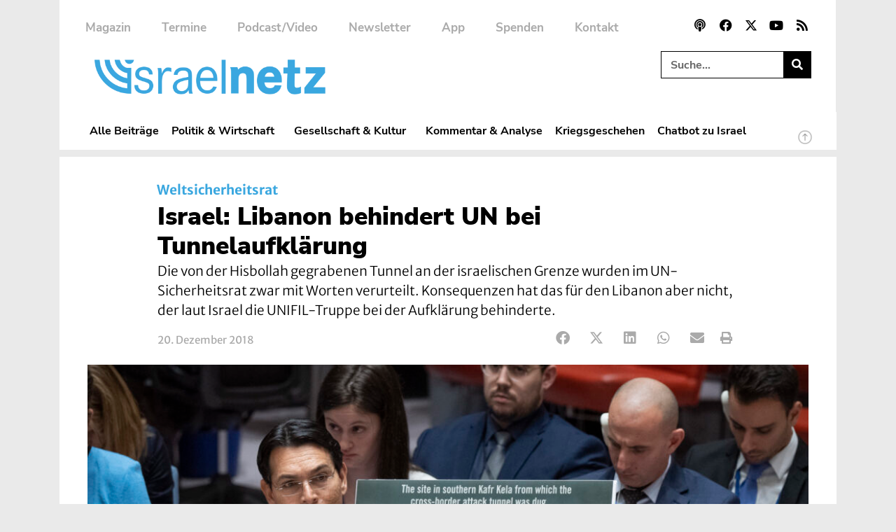

--- FILE ---
content_type: text/css; charset=utf-8
request_url: https://www.israelnetz.com/wp-content/uploads/elementor/css/post-206.css?ver=1769507123
body_size: 3851
content:
.elementor-206 .elementor-element.elementor-element-fb70ea4{margin-top:0px;margin-bottom:0px;padding:0px 0px 0px 0px;}.elementor-206 .elementor-element.elementor-element-7721a70c:not(.elementor-motion-effects-element-type-background) > .elementor-widget-wrap, .elementor-206 .elementor-element.elementor-element-7721a70c > .elementor-widget-wrap > .elementor-motion-effects-container > .elementor-motion-effects-layer{background-color:#FFFFFF;}.elementor-206 .elementor-element.elementor-element-7721a70c > .elementor-widget-wrap > .elementor-widget:not(.elementor-widget__width-auto):not(.elementor-widget__width-initial):not(:last-child):not(.elementor-absolute){margin-bottom:5px;}.elementor-206 .elementor-element.elementor-element-7721a70c > .elementor-element-populated{transition:background 0.3s, border 0.3s, border-radius 0.3s, box-shadow 0.3s;margin:0px 0px 0px 0px;--e-column-margin-right:0px;--e-column-margin-left:0px;padding:30px 40px 5px 40px;}.elementor-206 .elementor-element.elementor-element-7721a70c > .elementor-element-populated > .elementor-background-overlay{transition:background 0.3s, border-radius 0.3s, opacity 0.3s;}.elementor-206 .elementor-element.elementor-element-0361086{padding:0px 100px 0px 100px;}.elementor-206 .elementor-element.elementor-element-d6b7e71{width:auto;max-width:auto;font-family:"Nunito Sans", Sans-serif;font-size:15px;font-weight:bold;text-transform:uppercase;color:#FFFFFF;}.elementor-206 .elementor-element.elementor-element-d6b7e71 > .elementor-widget-container{background-color:var( --e-global-color-accent );margin:0px 10px 0px 0px;padding:2px 9px 0px 9px;border-radius:20px 20px 20px 20px;}.elementor-206 .elementor-element.elementor-element-84f9be2{width:auto;max-width:auto;font-family:"Nunito Sans", Sans-serif;font-size:15px;font-weight:bold;text-transform:uppercase;color:#FFFFFF;}.elementor-206 .elementor-element.elementor-element-84f9be2 > .elementor-widget-container{background-color:var( --e-global-color-8478664 );margin:0px 10px 0px 0px;padding:2px 9px 0px 9px;border-radius:20px 20px 20px 20px;}.elementor-206 .elementor-element.elementor-element-a23a5fe{width:auto;max-width:auto;}.elementor-206 .elementor-element.elementor-element-a23a5fe > .elementor-widget-container{background-color:var( --e-global-color-accent );margin:0px 10px 0px 0px;padding:4px 9px 1px 9px;border-radius:20px 20px 20px 20px;}.elementor-206 .elementor-element.elementor-element-a23a5fe.elementor-view-stacked .elementor-icon{background-color:#FFFFFF;}.elementor-206 .elementor-element.elementor-element-a23a5fe.elementor-view-framed .elementor-icon, .elementor-206 .elementor-element.elementor-element-a23a5fe.elementor-view-default .elementor-icon{color:#FFFFFF;border-color:#FFFFFF;}.elementor-206 .elementor-element.elementor-element-a23a5fe.elementor-view-framed .elementor-icon, .elementor-206 .elementor-element.elementor-element-a23a5fe.elementor-view-default .elementor-icon svg{fill:#FFFFFF;}.elementor-206 .elementor-element.elementor-element-a23a5fe .elementor-icon{font-size:14px;}.elementor-206 .elementor-element.elementor-element-a23a5fe .elementor-icon svg{height:14px;}.elementor-206 .elementor-element.elementor-element-25f4e20{width:auto;max-width:auto;}.elementor-206 .elementor-element.elementor-element-25f4e20 > .elementor-widget-container{background-color:var( --e-global-color-715676f );margin:0px 10px 0px 0px;padding:5px 9px 0px 9px;border-radius:20px 20px 20px 20px;}.elementor-206 .elementor-element.elementor-element-25f4e20.elementor-view-stacked .elementor-icon{background-color:#FFFFFF;}.elementor-206 .elementor-element.elementor-element-25f4e20.elementor-view-framed .elementor-icon, .elementor-206 .elementor-element.elementor-element-25f4e20.elementor-view-default .elementor-icon{color:#FFFFFF;border-color:#FFFFFF;}.elementor-206 .elementor-element.elementor-element-25f4e20.elementor-view-framed .elementor-icon, .elementor-206 .elementor-element.elementor-element-25f4e20.elementor-view-default .elementor-icon svg{fill:#FFFFFF;}.elementor-206 .elementor-element.elementor-element-25f4e20 .elementor-icon{font-size:15px;}.elementor-206 .elementor-element.elementor-element-25f4e20 .elementor-icon svg{height:15px;}.elementor-206 .elementor-element.elementor-element-a56ce6b{width:auto;max-width:auto;}.elementor-206 .elementor-element.elementor-element-a56ce6b > .elementor-widget-container{margin:3px 0px 0px -8px;padding:0px 0px 0px 0px;}.elementor-206 .elementor-element.elementor-element-a56ce6b .elementor-icon-list-icon i{color:var( --e-global-color-accent );font-size:2px;}.elementor-206 .elementor-element.elementor-element-a56ce6b .elementor-icon-list-icon svg{fill:var( --e-global-color-accent );--e-icon-list-icon-size:2px;}.elementor-206 .elementor-element.elementor-element-a56ce6b .elementor-icon-list-icon{width:2px;}body:not(.rtl) .elementor-206 .elementor-element.elementor-element-a56ce6b .elementor-icon-list-text{padding-left:7px;}body.rtl .elementor-206 .elementor-element.elementor-element-a56ce6b .elementor-icon-list-text{padding-right:7px;}.elementor-206 .elementor-element.elementor-element-a56ce6b .elementor-icon-list-text, .elementor-206 .elementor-element.elementor-element-a56ce6b .elementor-icon-list-text a{color:var( --e-global-color-accent );}.elementor-206 .elementor-element.elementor-element-a56ce6b .elementor-icon-list-item{font-family:"Merriweather Sans", Sans-serif;font-size:19px;font-weight:700;line-height:1.5em;letter-spacing:0px;}.elementor-206 .elementor-element.elementor-element-056b4f0{--display:flex;--padding-top:4px;--padding-bottom:4px;--padding-left:100px;--padding-right:100px;}.elementor-206 .elementor-element.elementor-element-5d90f33 > .elementor-widget-container{padding:0px 0px 0px 0px;}.elementor-206 .elementor-element.elementor-element-5d90f33 .elementor-heading-title{font-size:35px;font-weight:900;line-height:1.2em;color:var( --e-global-color-secondary );}.elementor-206 .elementor-element.elementor-element-91fee5c > .elementor-widget-container{padding:0px 0px 0px 0px;}.elementor-206 .elementor-element.elementor-element-91fee5c .elementor-widget-container{font-family:"Merriweather Sans", Sans-serif;font-size:19px;line-height:1.5em;}.elementor-206 .elementor-element.elementor-element-5d9e45b7{margin-top:0px;margin-bottom:15px;padding:0px 100px 0px 100px;}.elementor-bc-flex-widget .elementor-206 .elementor-element.elementor-element-1f8d4292.elementor-column .elementor-widget-wrap{align-items:center;}.elementor-206 .elementor-element.elementor-element-1f8d4292.elementor-column.elementor-element[data-element_type="column"] > .elementor-widget-wrap.elementor-element-populated{align-content:center;align-items:center;}.elementor-206 .elementor-element.elementor-element-1f8d4292 > .elementor-element-populated{padding:10px 0px 10px 0px;}.elementor-206 .elementor-element.elementor-element-68e2af2{width:auto;max-width:auto;font-family:"Merriweather Sans", Sans-serif;font-size:15px;font-weight:400;line-height:1.6em;color:var( --e-global-color-8478664 );}.elementor-206 .elementor-element.elementor-element-68e2af2 > .elementor-widget-container{margin:0px 0px 0px 0px;padding:0.36em 0em 0em 0em;}.elementor-206 .elementor-element.elementor-element-8514416 > .elementor-widget-container{margin:0px 12px -4px -7px;padding:0px 0px 0px 0px;}.elementor-206 .elementor-element.elementor-element-8514416 .elementor-icon-list-items:not(.elementor-inline-items) .elementor-icon-list-item:not(:last-child){padding-bottom:calc(15px/2);}.elementor-206 .elementor-element.elementor-element-8514416 .elementor-icon-list-items:not(.elementor-inline-items) .elementor-icon-list-item:not(:first-child){margin-top:calc(15px/2);}.elementor-206 .elementor-element.elementor-element-8514416 .elementor-icon-list-items.elementor-inline-items .elementor-icon-list-item{margin-right:calc(15px/2);margin-left:calc(15px/2);}.elementor-206 .elementor-element.elementor-element-8514416 .elementor-icon-list-items.elementor-inline-items{margin-right:calc(-15px/2);margin-left:calc(-15px/2);}body.rtl .elementor-206 .elementor-element.elementor-element-8514416 .elementor-icon-list-items.elementor-inline-items .elementor-icon-list-item:after{left:calc(-15px/2);}body:not(.rtl) .elementor-206 .elementor-element.elementor-element-8514416 .elementor-icon-list-items.elementor-inline-items .elementor-icon-list-item:after{right:calc(-15px/2);}.elementor-206 .elementor-element.elementor-element-8514416 .elementor-icon-list-item:not(:last-child):after{content:"";height:80%;border-color:var( --e-global-color-secondary );}.elementor-206 .elementor-element.elementor-element-8514416 .elementor-icon-list-items:not(.elementor-inline-items) .elementor-icon-list-item:not(:last-child):after{border-top-style:solid;border-top-width:1px;}.elementor-206 .elementor-element.elementor-element-8514416 .elementor-icon-list-items.elementor-inline-items .elementor-icon-list-item:not(:last-child):after{border-left-style:solid;}.elementor-206 .elementor-element.elementor-element-8514416 .elementor-inline-items .elementor-icon-list-item:not(:last-child):after{border-left-width:1px;}.elementor-206 .elementor-element.elementor-element-8514416 .elementor-icon-list-icon i{color:var( --e-global-color-accent );font-size:7px;}.elementor-206 .elementor-element.elementor-element-8514416 .elementor-icon-list-icon svg{fill:var( --e-global-color-accent );--e-icon-list-icon-size:7px;}.elementor-206 .elementor-element.elementor-element-8514416 .elementor-icon-list-icon{width:7px;}body:not(.rtl) .elementor-206 .elementor-element.elementor-element-8514416 .elementor-icon-list-text{padding-left:7px;}body.rtl .elementor-206 .elementor-element.elementor-element-8514416 .elementor-icon-list-text{padding-right:7px;}.elementor-206 .elementor-element.elementor-element-8514416 .elementor-icon-list-text, .elementor-206 .elementor-element.elementor-element-8514416 .elementor-icon-list-text a{color:var( --e-global-color-8478664 );}.elementor-206 .elementor-element.elementor-element-8514416 .elementor-icon-list-item{font-family:"Merriweather Sans", Sans-serif;font-size:15px;font-weight:400;text-transform:none;}.elementor-bc-flex-widget .elementor-206 .elementor-element.elementor-element-961f35f.elementor-column .elementor-widget-wrap{align-items:center;}.elementor-206 .elementor-element.elementor-element-961f35f.elementor-column.elementor-element[data-element_type="column"] > .elementor-widget-wrap.elementor-element-populated{align-content:center;align-items:center;}.elementor-206 .elementor-element.elementor-element-961f35f.elementor-column > .elementor-widget-wrap{justify-content:flex-end;}.elementor-206 .elementor-element.elementor-element-961f35f > .elementor-element-populated{padding:0px 0px 0px 0px;}.elementor-206 .elementor-element.elementor-element-1185f26{width:auto;max-width:auto;--alignment:right;--grid-side-margin:1px;--grid-column-gap:1px;--grid-row-gap:0px;--grid-bottom-margin:0px;--e-share-buttons-primary-color:var( --e-global-color-8478664 );}.elementor-206 .elementor-element.elementor-element-1185f26 .elementor-share-btn__icon{--e-share-buttons-icon-size:2em;}.elementor-206 .elementor-element.elementor-element-1185f26 .elementor-share-btn{border-width:0px;}.elementor-206 .elementor-element.elementor-element-1185f26 .elementor-share-btn:hover{--e-share-buttons-primary-color:var( --e-global-color-accent );}.elementor-206 .elementor-element.elementor-element-e345a30{width:auto;max-width:auto;}.elementor-206 .elementor-element.elementor-element-e345a30 > .elementor-widget-container{margin:0px 0px 0px 0px;}.elementor-206 .elementor-element.elementor-element-e4fce0a{z-index:10;}.elementor-206 .elementor-element.elementor-element-e4fce0a img{width:1030px;}.elementor-206 .elementor-element.elementor-element-ee51910 > .elementor-widget-container{margin:-3em 0em 0em 0em;}.elementor-206 .elementor-element.elementor-element-ee51910{z-index:100;}.elementor-206 .elementor-element.elementor-element-52416c2 > .elementor-widget-container{margin:0px 0px 0px 0px;padding:0px 0px 0px 00px;}.elementor-206 .elementor-element.elementor-element-52416c2{text-align:left;font-family:"Merriweather Sans", Sans-serif;font-size:16px;font-weight:300;color:#4C4C4C;}.elementor-206 .elementor-element.elementor-element-33d2f9d{--display:flex;--margin-top:20px;--margin-bottom:30px;--margin-left:150px;--margin-right:150px;--padding-top:0px;--padding-bottom:0px;--padding-left:0px;--padding-right:0px;}.elementor-206 .elementor-element.elementor-element-f3a16d7 > .elementor-widget-container{margin:0px 0px 0px 0px;}.elementor-206 .elementor-element.elementor-element-f3a16d7{font-size:17.5px;font-weight:300;line-height:1.6em;}.elementor-206 .elementor-element.elementor-element-bcf057e .elementor-cta .elementor-cta__bg, .elementor-206 .elementor-element.elementor-element-bcf057e .elementor-cta .elementor-cta__bg-overlay{transition-duration:1500ms;}.elementor-206 .elementor-element.elementor-element-bcf057e .elementor-cta__content{text-align:left;padding:30px 30px 30px 30px;background-color:#3AA7DF40;}.elementor-206 .elementor-element.elementor-element-bcf057e .elementor-cta__bg-wrapper{min-height:0px;}.elementor-206 .elementor-element.elementor-element-bcf057e .elementor-cta__image{margin-bottom:0px;}.elementor-206 .elementor-element.elementor-element-bcf057e .elementor-cta__image img{width:25%;}.elementor-206 .elementor-element.elementor-element-bcf057e .elementor-cta__title{font-family:var( --e-global-typography-primary-font-family ), Sans-serif;font-weight:var( --e-global-typography-primary-font-weight );color:var( --e-global-color-e09bc7d );}.elementor-206 .elementor-element.elementor-element-bcf057e .elementor-cta__title:not(:last-child){margin-bottom:10px;}.elementor-206 .elementor-element.elementor-element-bcf057e .elementor-cta__description{font-family:var( --e-global-typography-text-font-family ), Sans-serif;font-size:var( --e-global-typography-text-font-size );font-weight:var( --e-global-typography-text-font-weight );line-height:var( --e-global-typography-text-line-height );color:var( --e-global-color-e09bc7d );}.elementor-206 .elementor-element.elementor-element-bcf057e .elementor-cta__button{color:var( --e-global-color-830afd2 );background-color:var( --e-global-color-e09bc7d );border-width:0px;}.elementor-206 .elementor-element.elementor-element-bcf057e .elementor-cta__button:hover{color:var( --e-global-color-e09bc7d );background-color:var( --e-global-color-830afd2 );}.elementor-206 .elementor-element.elementor-element-05ed273 > .elementor-widget-container{background-color:var( --e-global-color-primary );padding:10px 20px 10px 20px;}.elementor-206 .elementor-element.elementor-element-05ed273 .elementor-icon-box-wrapper{align-items:start;}.elementor-206 .elementor-element.elementor-element-05ed273{--icon-box-icon-margin:15px;}.elementor-206 .elementor-element.elementor-element-05ed273.elementor-view-stacked .elementor-icon{background-color:var( --e-global-color-e09bc7d );}.elementor-206 .elementor-element.elementor-element-05ed273.elementor-view-framed .elementor-icon, .elementor-206 .elementor-element.elementor-element-05ed273.elementor-view-default .elementor-icon{fill:var( --e-global-color-e09bc7d );color:var( --e-global-color-e09bc7d );border-color:var( --e-global-color-e09bc7d );}.elementor-206 .elementor-element.elementor-element-05ed273 .elementor-icon-box-title, .elementor-206 .elementor-element.elementor-element-05ed273 .elementor-icon-box-title a{font-family:var( --e-global-typography-primary-font-family ), Sans-serif;font-weight:var( --e-global-typography-primary-font-weight );}.elementor-206 .elementor-element.elementor-element-05ed273 .elementor-icon-box-title{color:var( --e-global-color-e09bc7d );}.elementor-206 .elementor-element.elementor-element-b16868c{--display:flex;--padding-top:30px;--padding-bottom:20px;--padding-left:100px;--padding-right:100px;}.elementor-206 .elementor-element.elementor-element-834add1 > .elementor-widget-container{margin:0px 0px 0px 0px;padding:0px 0px 0px 0px;}.elementor-206 .elementor-element.elementor-element-fcaebfd > .elementor-widget-container{margin:0px 0px 0px 0px;padding:0px 0px 5px 0px;}.elementor-206 .elementor-element.elementor-element-c154fa6 > .elementor-widget-container{margin:0px 0px 0px 0px;padding:0px 0px 0px 0px;}@media(min-width:768px){.elementor-206 .elementor-element.elementor-element-1f8d4292{width:49.072%;}.elementor-206 .elementor-element.elementor-element-961f35f{width:49.874%;}}@media(max-width:1024px){.elementor-206 .elementor-element.elementor-element-fb70ea4{margin-top:0px;margin-bottom:0px;z-index:0;}.elementor-206 .elementor-element.elementor-element-7721a70c > .elementor-element-populated{padding:30px 30px 0px 30px;}.elementor-206 .elementor-element.elementor-element-0361086{padding:0px 0px 0px 0px;}.elementor-206 .elementor-element.elementor-element-a23a5fe .elementor-icon{font-size:12px;}.elementor-206 .elementor-element.elementor-element-a23a5fe .elementor-icon svg{height:12px;}.elementor-206 .elementor-element.elementor-element-25f4e20 .elementor-icon{font-size:13px;}.elementor-206 .elementor-element.elementor-element-25f4e20 .elementor-icon svg{height:13px;}.elementor-206 .elementor-element.elementor-element-a56ce6b .elementor-icon-list-item{font-size:15px;}.elementor-206 .elementor-element.elementor-element-056b4f0{--padding-top:5px;--padding-bottom:5px;--padding-left:0px;--padding-right:0px;}.elementor-206 .elementor-element.elementor-element-5d90f33 > .elementor-widget-container{padding:0px 0px 0px 0px;}.elementor-206 .elementor-element.elementor-element-91fee5c > .elementor-widget-container{padding:0px 0px 0px 0px;}.elementor-206 .elementor-element.elementor-element-5d9e45b7{padding:0px 0px 0px 0px;}.elementor-206 .elementor-element.elementor-element-68e2af2 > .elementor-widget-container{padding:0.35em 0em 0em 0em;}.elementor-206 .elementor-element.elementor-element-68e2af2{font-size:15px;}.elementor-206 .elementor-element.elementor-element-8514416 > .elementor-widget-container{padding:0px 0px 0px 0px;}.elementor-206 .elementor-element.elementor-element-8514416 .elementor-icon-list-item{font-size:15px;} .elementor-206 .elementor-element.elementor-element-1185f26{--grid-side-margin:1px;--grid-column-gap:1px;--grid-row-gap:0px;--grid-bottom-margin:0px;}.elementor-206 .elementor-element.elementor-element-e4fce0a img{width:100%;}.elementor-206 .elementor-element.elementor-element-52416c2 > .elementor-widget-container{padding:6px 0px 0px 0px;}.elementor-206 .elementor-element.elementor-element-33d2f9d{--margin-top:0px;--margin-bottom:0px;--margin-left:0px;--margin-right:0px;--padding-top:20px;--padding-bottom:20px;--padding-left:0px;--padding-right:0px;}.elementor-206 .elementor-element.elementor-element-f3a16d7 > .elementor-widget-container{margin:20px 0px 20px 0px;padding:0px 0px 0px 0px;}.elementor-206 .elementor-element.elementor-element-bcf057e .elementor-cta__content{padding:20px 20px 20px 20px;}.elementor-206 .elementor-element.elementor-element-bcf057e .elementor-cta__description{font-size:var( --e-global-typography-text-font-size );line-height:var( --e-global-typography-text-line-height );}.elementor-206 .elementor-element.elementor-element-b16868c{--padding-top:10px;--padding-bottom:0px;--padding-left:0px;--padding-right:0px;}.elementor-206 .elementor-element.elementor-element-834add1 > .elementor-widget-container{padding:0px 0px 0px 0px;}.elementor-206 .elementor-element.elementor-element-fcaebfd > .elementor-widget-container{padding:0px 0px 0px 0px;}.elementor-206 .elementor-element.elementor-element-c154fa6 > .elementor-widget-container{padding:0px 0px 0px 0px;}}@media(max-width:767px){.elementor-206 .elementor-element.elementor-element-fb70ea4{margin-top:0px;margin-bottom:0px;padding:0px 0px 0px 0px;}.elementor-206 .elementor-element.elementor-element-7721a70c > .elementor-element-populated{padding:25px 25px 0px 25px;}.elementor-206 .elementor-element.elementor-element-d6b7e71{font-size:10px;}.elementor-206 .elementor-element.elementor-element-84f9be2{font-size:10px;}.elementor-206 .elementor-element.elementor-element-a23a5fe .elementor-icon{font-size:11px;}.elementor-206 .elementor-element.elementor-element-a23a5fe .elementor-icon svg{height:11px;}.elementor-206 .elementor-element.elementor-element-25f4e20 .elementor-icon{font-size:11px;}.elementor-206 .elementor-element.elementor-element-25f4e20 .elementor-icon svg{height:11px;}.elementor-206 .elementor-element.elementor-element-056b4f0{--padding-top:5px;--padding-bottom:5px;--padding-left:0px;--padding-right:0px;}.elementor-206 .elementor-element.elementor-element-5d90f33 > .elementor-widget-container{margin:0px 0px 0px 0px;padding:0px 0px 0px 0px;}.elementor-206 .elementor-element.elementor-element-5d90f33 .elementor-heading-title{font-size:25px;}.elementor-206 .elementor-element.elementor-element-91fee5c .elementor-widget-container{font-size:16px;}.elementor-206 .elementor-element.elementor-element-5d9e45b7{padding:0px 0px 0px 0px;}.elementor-206 .elementor-element.elementor-element-1f8d4292 > .elementor-element-populated{margin:0px 0px 0px 0px;--e-column-margin-right:0px;--e-column-margin-left:0px;padding:0px 0px 0px 0px;}.elementor-206 .elementor-element.elementor-element-961f35f{width:100%;}.elementor-206 .elementor-element.elementor-element-961f35f.elementor-column > .elementor-widget-wrap{justify-content:flex-start;}.elementor-206 .elementor-element.elementor-element-961f35f > .elementor-element-populated{margin:0px 0px 0px 0px;--e-column-margin-right:0px;--e-column-margin-left:0px;}.elementor-206 .elementor-element.elementor-element-1185f26 > .elementor-widget-container{margin:0px 0px 0px -11px;}.elementor-206 .elementor-element.elementor-element-1185f26{--alignment:left;} .elementor-206 .elementor-element.elementor-element-1185f26{--grid-side-margin:1px;--grid-column-gap:1px;--grid-row-gap:0px;--grid-bottom-margin:0px;}.elementor-206 .elementor-element.elementor-element-e4fce0a > .elementor-widget-container{margin:0px -25px 0px -25px;}.elementor-206 .elementor-element.elementor-element-e4fce0a img{width:100%;}.elementor-206 .elementor-element.elementor-element-52416c2 > .elementor-widget-container{margin:-5px 0px 0px 0px;padding:0px 0px 0px 0px;}.elementor-206 .elementor-element.elementor-element-52416c2{font-size:13px;}.elementor-206 .elementor-element.elementor-element-33d2f9d{--padding-top:10px;--padding-bottom:20px;--padding-left:0px;--padding-right:0px;}.elementor-206 .elementor-element.elementor-element-f3a16d7 > .elementor-widget-container{margin:10px 0px 20px 0px;padding:0px 0px 0px 0px;}.elementor-206 .elementor-element.elementor-element-f3a16d7{text-align:left;font-size:15px;}.elementor-206 .elementor-element.elementor-element-bcf057e .elementor-cta__description{font-size:var( --e-global-typography-text-font-size );line-height:var( --e-global-typography-text-line-height );}}@media(max-width:1024px) and (min-width:768px){.elementor-206 .elementor-element.elementor-element-7721a70c{width:100%;}.elementor-206 .elementor-element.elementor-element-1f8d4292{width:23%;}.elementor-206 .elementor-element.elementor-element-961f35f{width:77%;}}/* Start custom CSS for html, class: .elementor-element-e345a30 */.elementor-206 .elementor-element.elementor-element-e345a30 {
    color:var( --e-global-color-8478664 );
    padding-left:0.7rem;
}

.elementor-206 .elementor-element.elementor-element-e345a30:hover {
    color:var( --e-global-color-accent );
    cursor: pointer;
}

@media print {
    .elementor-206 .elementor-element.elementor-element-e345a30 {
        display:none;
    }
}/* End custom CSS */
/* Start custom CSS for shortcode, class: .elementor-element-ee51910 */.elementor-206 .elementor-element.elementor-element-ee51910 .isc-source-text {
    margin-bottom:0px;
    font-size: 0.9em; 
    background-color: rgb(51, 51, 51); 
    color: rgb(255, 255, 255); 
    opacity: 0.7; 
    padding: 0px 0.15em 8px; 
    text-shadow: none; 
    display: inline; 
}

.elementor-206 .elementor-element.elementor-element-ee51910 {
    text-align: right;
    padding-right: 0.8rem;
}

@media only screen and (max-width: 773px) {
  .elementor-206 .elementor-element.elementor-element-ee51910 {
    padding-right: 0rem;
}
.elementor-206 .elementor-element.elementor-element-ee51910 .isc-source-text {
        margin-right: -1rem;
}
}/* End custom CSS */
/* Start custom CSS for text-editor, class: .elementor-element-834add1 */.elementor-206 .elementor-element.elementor-element-834add1 textarea {
    max-height: 10rem;
}

.elementor-206 .elementor-element.elementor-element-834add1 p, .elementor-206 .elementor-element.elementor-element-834add1 label {
    font-weight: 500;
    font-family: "Nunito Sans", Sans-serif;
    font-style: normal;
    font-size: 17px;
}

.elementor-206 .elementor-element.elementor-element-834add1 input {
    font-weight: 800;
    font-family: "Nunito Sans", Sans-serif;
    font-style: normal;
    font-size: 17px;
}

.elementor-206 .elementor-element.elementor-element-834add1 #reply-title {
    display:none;
}/* End custom CSS */
/* Start custom CSS for post-comments, class: .elementor-element-c154fa6 */.elementor-206 .elementor-element.elementor-element-c154fa6 textarea {
    max-height: 10rem;
}

.elementor-206 .elementor-element.elementor-element-c154fa6 p, .elementor-206 .elementor-element.elementor-element-c154fa6 label {
    font-weight: 500;
    font-family: "Nunito Sans", Sans-serif;
    font-style: normal;
    font-size: 17px;
}

.elementor-206 .elementor-element.elementor-element-c154fa6 input {
    font-weight: 800;
    font-family: "Nunito Sans", Sans-serif;
    font-style: normal;
    font-size: 17px;
}

.elementor-206 .elementor-element.elementor-element-c154fa6 #reply-title {
    display:none;
}/* End custom CSS */
/* Start Custom Fonts CSS */@font-face {
	font-family: 'Nunito Sans';
	font-style: normal;
	font-weight: 900;
	font-display: auto;
	src: url('https://www.israelnetz.com/wp-content/uploads/2022/03/NunitoSans-Black.eot');
	src: url('https://www.israelnetz.com/wp-content/uploads/2022/03/NunitoSans-Black.eot?#iefix') format('embedded-opentype'),
		url('https://www.israelnetz.com/wp-content/uploads/2022/03/NunitoSans-Black.woff2') format('woff2'),
		url('https://www.israelnetz.com/wp-content/uploads/2022/03/NunitoSans-Black.woff') format('woff'),
		url('https://www.israelnetz.com/wp-content/uploads/2022/03/NunitoSans-Black.ttf') format('truetype'),
		url('https://www.israelnetz.com/wp-content/uploads/2022/03/NunitoSans-Black.svg#NunitoSans') format('svg');
}
@font-face {
	font-family: 'Nunito Sans';
	font-style: italic;
	font-weight: 900;
	font-display: auto;
	src: url('https://www.israelnetz.com/wp-content/uploads/2022/03/NunitoSans-BlackItalic.eot');
	src: url('https://www.israelnetz.com/wp-content/uploads/2022/03/NunitoSans-BlackItalic.eot?#iefix') format('embedded-opentype'),
		url('https://www.israelnetz.com/wp-content/uploads/2022/03/NunitoSans-BlackItalic.woff2') format('woff2'),
		url('https://www.israelnetz.com/wp-content/uploads/2022/03/NunitoSans-BlackItalic.woff') format('woff'),
		url('https://www.israelnetz.com/wp-content/uploads/2022/03/NunitoSans-BlackItalic.ttf') format('truetype'),
		url('https://www.israelnetz.com/wp-content/uploads/2022/03/NunitoSans-BlackItalic.svg#NunitoSans') format('svg');
}
@font-face {
	font-family: 'Nunito Sans';
	font-style: normal;
	font-weight: 700;
	font-display: auto;
	src: url('https://www.israelnetz.com/wp-content/uploads/2022/03/NunitoSans-Bold.eot');
	src: url('https://www.israelnetz.com/wp-content/uploads/2022/03/NunitoSans-Bold.eot?#iefix') format('embedded-opentype'),
		url('https://www.israelnetz.com/wp-content/uploads/2022/03/NunitoSans-Bold.woff2') format('woff2'),
		url('https://www.israelnetz.com/wp-content/uploads/2022/03/NunitoSans-Bold.woff') format('woff'),
		url('https://www.israelnetz.com/wp-content/uploads/2022/03/NunitoSans-Bold.ttf') format('truetype'),
		url('https://www.israelnetz.com/wp-content/uploads/2022/03/NunitoSans-Bold.svg#NunitoSans') format('svg');
}
@font-face {
	font-family: 'Nunito Sans';
	font-style: italic;
	font-weight: 700;
	font-display: auto;
	src: url('https://www.israelnetz.com/wp-content/uploads/2022/03/NunitoSans-BoldItalic.eot');
	src: url('https://www.israelnetz.com/wp-content/uploads/2022/03/NunitoSans-BoldItalic.eot?#iefix') format('embedded-opentype'),
		url('https://www.israelnetz.com/wp-content/uploads/2022/03/NunitoSans-BoldItalic.woff2') format('woff2'),
		url('https://www.israelnetz.com/wp-content/uploads/2022/03/NunitoSans-BoldItalic.woff') format('woff'),
		url('https://www.israelnetz.com/wp-content/uploads/2022/03/NunitoSans-BoldItalic.ttf') format('truetype'),
		url('https://www.israelnetz.com/wp-content/uploads/2022/03/NunitoSans-BoldItalic.svg#NunitoSans') format('svg');
}
@font-face {
	font-family: 'Nunito Sans';
	font-style: normal;
	font-weight: 800;
	font-display: auto;
	src: url('https://www.israelnetz.com/wp-content/uploads/2022/03/NunitoSans-ExtraBold.eot');
	src: url('https://www.israelnetz.com/wp-content/uploads/2022/03/NunitoSans-ExtraBold.eot?#iefix') format('embedded-opentype'),
		url('https://www.israelnetz.com/wp-content/uploads/2022/03/NunitoSans-ExtraBold.woff2') format('woff2'),
		url('https://www.israelnetz.com/wp-content/uploads/2022/03/NunitoSans-ExtraBold.woff') format('woff'),
		url('https://www.israelnetz.com/wp-content/uploads/2022/03/NunitoSans-ExtraBold.ttf') format('truetype'),
		url('https://www.israelnetz.com/wp-content/uploads/2022/03/NunitoSans-ExtraBold.svg#NunitoSans') format('svg');
}
@font-face {
	font-family: 'Nunito Sans';
	font-style: italic;
	font-weight: 800;
	font-display: auto;
	src: url('https://www.israelnetz.com/wp-content/uploads/2022/03/NunitoSans-ExtraBoldItalic.eot');
	src: url('https://www.israelnetz.com/wp-content/uploads/2022/03/NunitoSans-ExtraBoldItalic.eot?#iefix') format('embedded-opentype'),
		url('https://www.israelnetz.com/wp-content/uploads/2022/03/NunitoSans-ExtraBoldItalic.woff2') format('woff2'),
		url('https://www.israelnetz.com/wp-content/uploads/2022/03/NunitoSans-ExtraBoldItalic.woff') format('woff'),
		url('https://www.israelnetz.com/wp-content/uploads/2022/03/NunitoSans-ExtraBoldItalic.ttf') format('truetype'),
		url('https://www.israelnetz.com/wp-content/uploads/2022/03/NunitoSans-ExtraBoldItalic.svg#NunitoSans') format('svg');
}
@font-face {
	font-family: 'Nunito Sans';
	font-style: normal;
	font-weight: 200;
	font-display: auto;
	src: url('https://www.israelnetz.com/wp-content/uploads/2022/03/NunitoSans-ExtraLight.eot');
	src: url('https://www.israelnetz.com/wp-content/uploads/2022/03/NunitoSans-ExtraLight.eot?#iefix') format('embedded-opentype'),
		url('https://www.israelnetz.com/wp-content/uploads/2022/03/NunitoSans-ExtraLight.woff2') format('woff2'),
		url('https://www.israelnetz.com/wp-content/uploads/2022/03/NunitoSans-ExtraLight.woff') format('woff'),
		url('https://www.israelnetz.com/wp-content/uploads/2022/03/NunitoSans-ExtraLight.ttf') format('truetype'),
		url('https://www.israelnetz.com/wp-content/uploads/2022/03/NunitoSans-ExtraLight.svg#NunitoSans') format('svg');
}
@font-face {
	font-family: 'Nunito Sans';
	font-style: italic;
	font-weight: 200;
	font-display: auto;
	src: url('https://www.israelnetz.com/wp-content/uploads/2022/03/NunitoSans-ExtraLightItalic.eot');
	src: url('https://www.israelnetz.com/wp-content/uploads/2022/03/NunitoSans-ExtraLightItalic.eot?#iefix') format('embedded-opentype'),
		url('https://www.israelnetz.com/wp-content/uploads/2022/03/NunitoSans-ExtraLightItalic.woff2') format('woff2'),
		url('https://www.israelnetz.com/wp-content/uploads/2022/03/NunitoSans-ExtraLightItalic.woff') format('woff'),
		url('https://www.israelnetz.com/wp-content/uploads/2022/03/NunitoSans-ExtraLightItalic.ttf') format('truetype'),
		url('https://www.israelnetz.com/wp-content/uploads/2022/03/NunitoSans-ExtraLightItalic.svg#NunitoSans') format('svg');
}
@font-face {
	font-family: 'Nunito Sans';
	font-style: normal;
	font-weight: 300;
	font-display: auto;
	src: url('https://www.israelnetz.com/wp-content/uploads/2022/03/NunitoSans-LightItalic.eot');
	src: url('https://www.israelnetz.com/wp-content/uploads/2022/03/NunitoSans-LightItalic.eot?#iefix') format('embedded-opentype'),
		url('https://www.israelnetz.com/wp-content/uploads/2022/03/NunitoSans-Light.woff2') format('woff2'),
		url('https://www.israelnetz.com/wp-content/uploads/2022/03/NunitoSans-Light.woff') format('woff'),
		url('https://www.israelnetz.com/wp-content/uploads/2022/03/NunitoSans-Light.ttf') format('truetype'),
		url('https://www.israelnetz.com/wp-content/uploads/2022/03/NunitoSans-LightItalic.svg#NunitoSans') format('svg');
}
@font-face {
	font-family: 'Nunito Sans';
	font-style: italic;
	font-weight: 300;
	font-display: auto;
	src: url('https://www.israelnetz.com/wp-content/uploads/2022/03/NunitoSans-LightItalic.eot');
	src: url('https://www.israelnetz.com/wp-content/uploads/2022/03/NunitoSans-LightItalic.eot?#iefix') format('embedded-opentype'),
		url('https://www.israelnetz.com/wp-content/uploads/2022/03/NunitoSans-LightItalic.woff2') format('woff2'),
		url('https://www.israelnetz.com/wp-content/uploads/2022/03/NunitoSans-LightItalic.woff') format('woff'),
		url('https://www.israelnetz.com/wp-content/uploads/2022/03/NunitoSans-LightItalic.ttf') format('truetype'),
		url('https://www.israelnetz.com/wp-content/uploads/2022/03/NunitoSans-LightItalic.svg#NunitoSans') format('svg');
}
@font-face {
	font-family: 'Nunito Sans';
	font-style: normal;
	font-weight: 400;
	font-display: auto;
	src: url('https://www.israelnetz.com/wp-content/uploads/2022/03/NunitoSans-Regular.eot');
	src: url('https://www.israelnetz.com/wp-content/uploads/2022/03/NunitoSans-Regular.eot?#iefix') format('embedded-opentype'),
		url('https://www.israelnetz.com/wp-content/uploads/2022/03/NunitoSans-Regular.woff2') format('woff2'),
		url('https://www.israelnetz.com/wp-content/uploads/2022/03/NunitoSans-Regular.woff') format('woff'),
		url('https://www.israelnetz.com/wp-content/uploads/2022/03/NunitoSans-Regular.ttf') format('truetype'),
		url('https://www.israelnetz.com/wp-content/uploads/2022/03/NunitoSans-Regular.svg#NunitoSans') format('svg');
}
@font-face {
	font-family: 'Nunito Sans';
	font-style: italic;
	font-weight: 400;
	font-display: auto;
	src: url('https://www.israelnetz.com/wp-content/uploads/2022/03/NunitoSans-Italic.eot');
	src: url('https://www.israelnetz.com/wp-content/uploads/2022/03/NunitoSans-Italic.eot?#iefix') format('embedded-opentype'),
		url('https://www.israelnetz.com/wp-content/uploads/2022/03/NunitoSans-Italic.woff2') format('woff2'),
		url('https://www.israelnetz.com/wp-content/uploads/2022/03/NunitoSans-Italic.woff') format('woff'),
		url('https://www.israelnetz.com/wp-content/uploads/2022/03/NunitoSans-Italic.ttf') format('truetype'),
		url('https://www.israelnetz.com/wp-content/uploads/2022/03/NunitoSans-Italic.svg#NunitoSans') format('svg');
}
@font-face {
	font-family: 'Nunito Sans';
	font-style: normal;
	font-weight: 600;
	font-display: auto;
	src: url('https://www.israelnetz.com/wp-content/uploads/2022/03/NunitoSans-SemiBold.eot');
	src: url('https://www.israelnetz.com/wp-content/uploads/2022/03/NunitoSans-SemiBold.eot?#iefix') format('embedded-opentype'),
		url('https://www.israelnetz.com/wp-content/uploads/2022/03/NunitoSans-SemiBold.woff2') format('woff2'),
		url('https://www.israelnetz.com/wp-content/uploads/2022/03/NunitoSans-SemiBold.woff') format('woff'),
		url('https://www.israelnetz.com/wp-content/uploads/2022/03/NunitoSans-SemiBold.ttf') format('truetype'),
		url('https://www.israelnetz.com/wp-content/uploads/2022/03/NunitoSans-SemiBold.svg#NunitoSans') format('svg');
}
@font-face {
	font-family: 'Nunito Sans';
	font-style: italic;
	font-weight: 600;
	font-display: auto;
	src: url('https://www.israelnetz.com/wp-content/uploads/2022/03/NunitoSans-SemiBoldItalic.eot');
	src: url('https://www.israelnetz.com/wp-content/uploads/2022/03/NunitoSans-SemiBoldItalic.eot?#iefix') format('embedded-opentype'),
		url('https://www.israelnetz.com/wp-content/uploads/2022/03/NunitoSans-SemiBoldItalic.woff2') format('woff2'),
		url('https://www.israelnetz.com/wp-content/uploads/2022/03/NunitoSans-SemiBoldItalic.woff') format('woff'),
		url('https://www.israelnetz.com/wp-content/uploads/2022/03/NunitoSans-SemiBoldItalic.ttf') format('truetype'),
		url('https://www.israelnetz.com/wp-content/uploads/2022/03/NunitoSans-SemiBoldItalic.svg#NunitoSans') format('svg');
}
/* End Custom Fonts CSS */
/* Start Custom Fonts CSS */@font-face {
	font-family: 'Merriweather Sans';
	font-style: normal;
	font-weight: 700;
	font-display: auto;
	src: url('https://www.israelnetz.com/wp-content/uploads/2022/03/MerriweatherSans-Bold.eot');
	src: url('https://www.israelnetz.com/wp-content/uploads/2022/03/MerriweatherSans-Bold.eot?#iefix') format('embedded-opentype'),
		url('https://www.israelnetz.com/wp-content/uploads/2022/03/MerriweatherSans-Bold.woff2') format('woff2'),
		url('https://www.israelnetz.com/wp-content/uploads/2022/03/MerriweatherSans-Bold.woff') format('woff'),
		url('https://www.israelnetz.com/wp-content/uploads/2022/03/MerriweatherSans-Bold.ttf') format('truetype'),
		url('https://www.israelnetz.com/wp-content/uploads/2022/03/MerriweatherSans-Bold.svg#MerriweatherSans') format('svg');
}
@font-face {
	font-family: 'Merriweather Sans';
	font-style: italic;
	font-weight: 700;
	font-display: auto;
	src: url('https://www.israelnetz.com/wp-content/uploads/2022/03/MerriweatherSans-BoldItalic.eot');
	src: url('https://www.israelnetz.com/wp-content/uploads/2022/03/MerriweatherSans-BoldItalic.eot?#iefix') format('embedded-opentype'),
		url('https://www.israelnetz.com/wp-content/uploads/2022/03/MerriweatherSans-BoldItalic.woff2') format('woff2'),
		url('https://www.israelnetz.com/wp-content/uploads/2022/03/MerriweatherSans-BoldItalic.woff') format('woff'),
		url('https://www.israelnetz.com/wp-content/uploads/2022/03/MerriweatherSans-BoldItalic.ttf') format('truetype'),
		url('https://www.israelnetz.com/wp-content/uploads/2022/03/MerriweatherSans-BoldItalic.svg#MerriweatherSans') format('svg');
}
@font-face {
	font-family: 'Merriweather Sans';
	font-style: normal;
	font-weight: 800;
	font-display: auto;
	src: url('https://www.israelnetz.com/wp-content/uploads/2022/03/MerriweatherSans-ExtraBold.eot');
	src: url('https://www.israelnetz.com/wp-content/uploads/2022/03/MerriweatherSans-ExtraBold.eot?#iefix') format('embedded-opentype'),
		url('https://www.israelnetz.com/wp-content/uploads/2022/03/MerriweatherSans-ExtraBold.woff2') format('woff2'),
		url('https://www.israelnetz.com/wp-content/uploads/2022/03/MerriweatherSans-ExtraBold.woff') format('woff'),
		url('https://www.israelnetz.com/wp-content/uploads/2022/03/MerriweatherSans-ExtraBold.ttf') format('truetype'),
		url('https://www.israelnetz.com/wp-content/uploads/2022/03/MerriweatherSans-ExtraBold.svg#MerriweatherSans') format('svg');
}
@font-face {
	font-family: 'Merriweather Sans';
	font-style: italic;
	font-weight: 800;
	font-display: auto;
	src: url('https://www.israelnetz.com/wp-content/uploads/2022/03/MerriweatherSans-ExtraBoldItalic.eot');
	src: url('https://www.israelnetz.com/wp-content/uploads/2022/03/MerriweatherSans-ExtraBoldItalic.eot?#iefix') format('embedded-opentype'),
		url('https://www.israelnetz.com/wp-content/uploads/2022/03/MerriweatherSans-ExtraBoldItalic.woff2') format('woff2'),
		url('https://www.israelnetz.com/wp-content/uploads/2022/03/MerriweatherSans-ExtraBoldItalic.woff') format('woff'),
		url('https://www.israelnetz.com/wp-content/uploads/2022/03/MerriweatherSans-ExtraBoldItalic.ttf') format('truetype'),
		url('https://www.israelnetz.com/wp-content/uploads/2022/03/MerriweatherSans-ExtraBoldItalic.svg#MerriweatherSans') format('svg');
}
@font-face {
	font-family: 'Merriweather Sans';
	font-style: normal;
	font-weight: 300;
	font-display: auto;
	src: url('https://www.israelnetz.com/wp-content/uploads/2022/03/MerriweatherSans-Light.eot');
	src: url('https://www.israelnetz.com/wp-content/uploads/2022/03/MerriweatherSans-Light.eot?#iefix') format('embedded-opentype'),
		url('https://www.israelnetz.com/wp-content/uploads/2022/03/MerriweatherSans-Light.woff2') format('woff2'),
		url('https://www.israelnetz.com/wp-content/uploads/2022/03/MerriweatherSans-Light.woff') format('woff'),
		url('https://www.israelnetz.com/wp-content/uploads/2022/03/MerriweatherSans-Light.ttf') format('truetype'),
		url('https://www.israelnetz.com/wp-content/uploads/2022/03/MerriweatherSans-Light.svg#MerriweatherSans') format('svg');
}
@font-face {
	font-family: 'Merriweather Sans';
	font-style: italic;
	font-weight: 300;
	font-display: auto;
	src: url('https://www.israelnetz.com/wp-content/uploads/2022/03/MerriweatherSans-LightItalic.eot');
	src: url('https://www.israelnetz.com/wp-content/uploads/2022/03/MerriweatherSans-LightItalic.eot?#iefix') format('embedded-opentype'),
		url('https://www.israelnetz.com/wp-content/uploads/2022/03/MerriweatherSans-LightItalic.woff2') format('woff2'),
		url('https://www.israelnetz.com/wp-content/uploads/2022/03/MerriweatherSans-LightItalic.woff') format('woff'),
		url('https://www.israelnetz.com/wp-content/uploads/2022/03/MerriweatherSans-LightItalic.ttf') format('truetype'),
		url('https://www.israelnetz.com/wp-content/uploads/2022/03/MerriweatherSans-LightItalic.svg#MerriweatherSans') format('svg');
}
@font-face {
	font-family: 'Merriweather Sans';
	font-style: normal;
	font-weight: 500;
	font-display: auto;
	src: url('https://www.israelnetz.com/wp-content/uploads/2022/03/MerriweatherSans-Medium.eot');
	src: url('https://www.israelnetz.com/wp-content/uploads/2022/03/MerriweatherSans-Medium.eot?#iefix') format('embedded-opentype'),
		url('https://www.israelnetz.com/wp-content/uploads/2022/03/MerriweatherSans-Medium.woff2') format('woff2'),
		url('https://www.israelnetz.com/wp-content/uploads/2022/03/MerriweatherSans-Medium.woff') format('woff'),
		url('https://www.israelnetz.com/wp-content/uploads/2022/03/MerriweatherSans-Medium.ttf') format('truetype'),
		url('https://www.israelnetz.com/wp-content/uploads/2022/03/MerriweatherSans-Medium.svg#MerriweatherSans') format('svg');
}
@font-face {
	font-family: 'Merriweather Sans';
	font-style: italic;
	font-weight: 500;
	font-display: auto;
	src: url('https://www.israelnetz.com/wp-content/uploads/2022/03/MerriweatherSans-MediumItalic.eot');
	src: url('https://www.israelnetz.com/wp-content/uploads/2022/03/MerriweatherSans-MediumItalic.eot?#iefix') format('embedded-opentype'),
		url('https://www.israelnetz.com/wp-content/uploads/2022/03/MerriweatherSans-MediumItalic.woff2') format('woff2'),
		url('https://www.israelnetz.com/wp-content/uploads/2022/03/MerriweatherSans-MediumItalic.woff') format('woff'),
		url('https://www.israelnetz.com/wp-content/uploads/2022/03/MerriweatherSans-MediumItalic.ttf') format('truetype'),
		url('https://www.israelnetz.com/wp-content/uploads/2022/03/MerriweatherSans-MediumItalic.svg#MerriweatherSans') format('svg');
}
@font-face {
	font-family: 'Merriweather Sans';
	font-style: normal;
	font-weight: 400;
	font-display: auto;
	src: url('https://www.israelnetz.com/wp-content/uploads/2022/03/MerriweatherSans-Regular.eot');
	src: url('https://www.israelnetz.com/wp-content/uploads/2022/03/MerriweatherSans-Regular.eot?#iefix') format('embedded-opentype'),
		url('https://www.israelnetz.com/wp-content/uploads/2022/03/MerriweatherSans-Regular.woff2') format('woff2'),
		url('https://www.israelnetz.com/wp-content/uploads/2022/03/MerriweatherSans-Regular.woff') format('woff'),
		url('https://www.israelnetz.com/wp-content/uploads/2022/03/MerriweatherSans-Regular.ttf') format('truetype'),
		url('https://www.israelnetz.com/wp-content/uploads/2022/03/MerriweatherSans-Regular.svg#MerriweatherSans') format('svg');
}
@font-face {
	font-family: 'Merriweather Sans';
	font-style: italic;
	font-weight: 400;
	font-display: auto;
	src: url('https://www.israelnetz.com/wp-content/uploads/2022/03/MerriweatherSans-Italic.eot');
	src: url('https://www.israelnetz.com/wp-content/uploads/2022/03/MerriweatherSans-Italic.eot?#iefix') format('embedded-opentype'),
		url('https://www.israelnetz.com/wp-content/uploads/2022/03/MerriweatherSans-Italic.woff2') format('woff2'),
		url('https://www.israelnetz.com/wp-content/uploads/2022/03/MerriweatherSans-Italic.woff') format('woff'),
		url('https://www.israelnetz.com/wp-content/uploads/2022/03/MerriweatherSans-Italic.ttf') format('truetype'),
		url('https://www.israelnetz.com/wp-content/uploads/2022/03/MerriweatherSans-Italic.svg#MerriweatherSans') format('svg');
}
@font-face {
	font-family: 'Merriweather Sans';
	font-style: normal;
	font-weight: 600;
	font-display: auto;
	src: url('https://www.israelnetz.com/wp-content/uploads/2022/03/MerriweatherSans-SemiBold.eot');
	src: url('https://www.israelnetz.com/wp-content/uploads/2022/03/MerriweatherSans-SemiBold.eot?#iefix') format('embedded-opentype'),
		url('https://www.israelnetz.com/wp-content/uploads/2022/03/MerriweatherSans-SemiBold.woff2') format('woff2'),
		url('https://www.israelnetz.com/wp-content/uploads/2022/03/MerriweatherSans-SemiBold.woff') format('woff'),
		url('https://www.israelnetz.com/wp-content/uploads/2022/03/MerriweatherSans-SemiBold.ttf') format('truetype'),
		url('https://www.israelnetz.com/wp-content/uploads/2022/03/MerriweatherSans-SemiBold.svg#MerriweatherSans') format('svg');
}
@font-face {
	font-family: 'Merriweather Sans';
	font-style: italic;
	font-weight: 600;
	font-display: auto;
	src: url('https://www.israelnetz.com/wp-content/uploads/2022/03/MerriweatherSans-SemiBoldItalic.eot');
	src: url('https://www.israelnetz.com/wp-content/uploads/2022/03/MerriweatherSans-SemiBoldItalic.eot?#iefix') format('embedded-opentype'),
		url('https://www.israelnetz.com/wp-content/uploads/2022/03/MerriweatherSans-SemiBoldItalic.woff2') format('woff2'),
		url('https://www.israelnetz.com/wp-content/uploads/2022/03/MerriweatherSans-SemiBoldItalic.woff') format('woff'),
		url('https://www.israelnetz.com/wp-content/uploads/2022/03/MerriweatherSans-SemiBoldItalic.ttf') format('truetype'),
		url('https://www.israelnetz.com/wp-content/uploads/2022/03/MerriweatherSans-SemiBoldItalic.svg#MerriweatherSans') format('svg');
}
/* End Custom Fonts CSS */